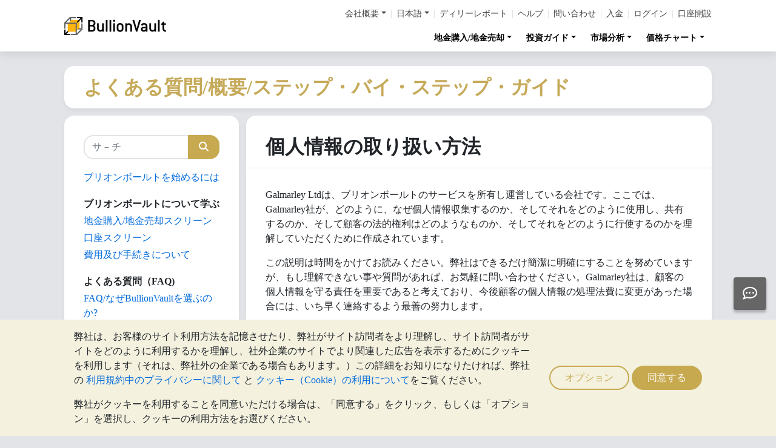

--- FILE ---
content_type: text/html;charset=UTF-8
request_url: https://gold.bullionvault.jp/help/privacy_notice.html
body_size: 18184
content:













<!DOCTYPE html>
<html class="webpage webpage--help">
	<head><script type="text/javascript" sitemesh-keep>
	window.uetq = window.uetq || [];
	window.dataLayer = window.dataLayer || [];

	const consentNoCookiesPermissions = {
		'ad_storage': 'denied',
		'ad_user_data': 'denied',
		'ad_personalization': 'denied',
		'analytics_storage': 'denied'
	};

	const consentBVCookiesPermissions = {
		'ad_storage': 'denied',
		'ad_user_data': 'denied',
		'ad_personalization': 'denied',
		'analytics_storage': 'granted'
	};

	const consentAllCookiesPermissions = {
		'ad_storage': 'granted',
		'ad_user_data': 'granted',
		'ad_personalization': 'granted',
		'analytics_storage': 'granted'
	};

	// Explicitly push the 'ad_storage' tag to UET tag manager for consent mode
	// For some reason, passing it to the Google tag manager does not set the UET consent mode
	function uetConsentMode(consentType, grantStatus) {
		window.uetq.push('consent', consentType, { 'ad_storage': grantStatus });
	}

	// gtag function name required for consent mode, `datalayer.push('consent', ...)` does not work
	function gtag() {
		uetConsentMode(arguments[1], arguments[2]['ad_storage'])
		window.dataLayer.push(arguments);
	}

	// Initialise Google consent mode using client's saved cookie choice
	const defaultConsentPermissions = gtmGetCookie('allowThirdPartyCookies') === '1' ?
		consentAllCookiesPermissions :
		gtmGetCookie('allowPersistentCookies') === '1' ?
			consentBVCookiesPermissions :
			consentNoCookiesPermissions;

	gtag('consent', 'default', defaultConsentPermissions);

	dataLayer.push({
		'language': 'ja',
		'loggedIn': 'false'
	});

	

	function consentAllCookies() {
		gtag('consent', 'update', consentAllCookiesPermissions);
		gtmPushEvent('thirdPartyCookies', 'accept', true, 'accept_third_party_cookies');
	}

	function consentBVCookies() {
		gtag('consent', 'update', consentBVCookiesPermissions);
	}

	function consentNoCookies() {
		gtag('consent', 'update', consentNoCookiesPermissions);
	}

	function gtmGetCookie(name) {
		var match = document.cookie.match(new RegExp('(^| )' + name + '=([^;]+)'));
		if (match) return match[2];
	}

	function gtmPushEvent(category, action, label, name) {
		var eventDetails = {
			event: 'event',
			eventCategory: category,
			eventAction: action,
			eventLabel: label,
			eventName: name,
		};
		dataLayer.push(eventDetails);
	}

	if (gtmGetCookie('allowThirdPartyCookies') === '1') {
		dataLayer.push({'allowThirdPartyCookies': 'true'});
	}

	if (gtmGetCookie('allowPersistentCookies') === '1') {
		dataLayer.push({'allowFirstPartyCookies': 'true'});
	}

	
</script> 
<script sitemesh-keep>(function(w,d,s,l,i){w[l]=w[l]||[];w[l].push({'gtm.start':
	new Date().getTime(),event:'gtm.js'});var f=d.getElementsByTagName(s)[0],
	j=d.createElement(s),dl=l!='dataLayer'?'&l='+l:'';j.async=true;j.src=
	'https://www.googletagmanager.com/gtm.js?id='+i+dl;f.parentNode.insertBefore(j,f);
	})(window,document,'script','dataLayer','GTM-23RP');</script> 
<meta charset="utf-8"> 
<meta name="format-detection" content="telephone=no"> 
<meta name="viewport" content="width=device-width, initial-scale=1, minimum-scale=1"> 
<meta name="HandheldFriendly" content="true"> 
<meta name="MobileOptimized" content="width"> 
<meta http-equiv="X-UA-Compatible" content="IE=edge,chrome=1"> 
<meta name="apple-itunes-app" content="app-id=524049748"> 
<meta name="google-play-app" content="app-id=com.bullionvault.mobile"> 
<meta http-equiv="Content-Type" content="text/html; charset=UTF-8"> 
<title>個人情報の取り扱い方法| ブリオンボールト</title> 
<meta property="og:title" content="個人情報の取り扱い方法| ブリオンボールト"> 
<meta property="og:image" content="https://gold.bullionvault.jp/images/homepage/gold-bars-in-vault.png"> 
<meta property="og:description" content=""> 
<meta property="og:type" content="website"> 
<meta property="og:url" content="https://gold.bullionvault.jp"> 
<link rel="stylesheet preload" type="text/css" href="/css/bootstrap.4.5.3.min.css" as="style" onload="this.onload=null;this.rel='stylesheet'"> 
<link rel="preload" as="font" type="font/woff2" href="/fontawesome/webfonts/fa-solid-900.woff2" crossorigin> 
<link rel="preload" as="font" type="font/woff2" href="/fontawesome/webfonts/fa-regular-400.woff2" crossorigin> 
<link rel="preload" as="font" type="font/woff2" href="/fontawesome/webfonts/fa-brands-400.woff2" crossorigin> 
<link rel="stylesheet preload" href="/fontawesome/css/all.min.css" as="style" onload="this.onload=null;this.rel='stylesheet'"> 
<link rel="stylesheet" type="text/css" media="all" href="/assets/css/bvstyles_core_RKHZR2QU.css"> 
<meta name="SKYPE_TOOLBAR" content="SKYPE_TOOLBAR_PARSER_COMPATIBLE"> 
<link rel="stylesheet" type="text/css" media="all" href="/assets/css/webpages/webpage--help_P2TET2PD.css"> 
<link rel="canonical" href="https://gold.bullionvault.jp/help/privacy_notice.html"> 
<link rel="alternate" hreflang="en" href="https://www.bullionvault.com/help/privacy_notice.html"> 
<link rel="alternate" hreflang="en-gb" href="https://www.bullionvault.co.uk/help/privacy_notice.html"> 
<link rel="alternate" hreflang="es" href="https://oro.bullionvault.es/help/privacy_notice.html"> 
<link rel="alternate" hreflang="ja" href="https://gold.bullionvault.jp/help/privacy_notice.html"> 
<link rel="alternate" hreflang="fr" href="https://or.bullionvault.fr/help/privacy_notice.html"> 
<link rel="alternate" hreflang="pl" href="https://zloto.bullionvault.pl/help/privacy_notice.html"> 
<link rel="alternate" hreflang="de" href="https://gold.bullionvault.de/help/privacy_notice.html"> 
<link rel="alternate" hreflang="it" href="https://oro.bullionvault.it/help/privacy_notice.html"> 
<link rel="alternate" hreflang="zh-Hans" href="https://zh-hans.bullionvault.com/help/privacy_notice.html"> 
<link rel="alternate" hreflang="zh-Hant" href="https://zh-hant.bullionvault.com/help/privacy_notice.html"></head>
	
		




















	



<!-- Check the browser type in order to set 'defer' -->



<div class="webpage__notices" role="complementary" aria-label="notices">
	<div class="webpage__notices__bvchat">
		<button type="button" aria-label="Need help?" class="btn btn-primary btn-block btn-bvchat btn-bvchat__offline" id="bvchat_preload">
			<i class="fa-regular fa-comment-dots fa-xl" id="bvchat_preload_icon"></i>
			<span class="spinner-border spinner-border-sm" id="bvchat_preload_spinner" style="display: none"></span>
		</button>
	</div>
	<div class="webpage__notices__toasts">
		<div class="trustpilot-toast" style="display:none">
			<div class="trustpilot-toast__detail">
				<div class="trustpilot-toast__icon">
					<img src="/images/trustpilot-logo.png" loading="lazy" width="50.0" height="47.6" alt=""/>
				</div>
				<div class="trustpilot-toast__title">
					お客様のレビューを新たに弊社サービスを検討しているお客様のためにもお聞かせください。
				</div>
				<div class="trustpilot-toast__message">
					Trustpilotレビューサイトへお客様のレビューを書いていただければ幸いです.
				</div>
			</div>
			<div class="trustpilot-toast__actions">
				<button type="button" class="trustpilot-toast__action trustpilot-toast__action--dismiss">
					後で行う
				</button>
				<a class="trustpilot-toast__action trustpilot-toast__action--review trustpilot-toast__action--primary" href="https://jp.trustpilot.com/evaluate/bullionvault.jp">
					レビューを書く
				</a>
			</div>
		</div>
	</div>
	<div class="webpage__notices__webphone"></div>
	<div class="webpage__notices__banners">
		<div class="navigation__cookies" style="display:none">
			<div class="cookies__body">
				<div class="cookies__text">
					<p>弊社は、お客様のサイト利用方法を記憶させたり、弊社がサイト訪問者をより理解し、サイト訪問者がサイトをどのように利用するかを理解し、社外企業のサイトでより関連した広告を表示するためにクッキーを利用します（それは、弊社外の企業である場合もあります。）この詳細をお知りになりたければ、弊社の <a href="/help/terms_and_conditions.html#Privacy%20policy">利用規約中のプライバシーに関して</a> と <a href="/help/cookie_policy.html">クッキー（Cookie）の利用について</a>をご覧ください。</p>
					<p>弊社がクッキーを利用することを同意いただける場合は、「同意する」をクリック、もしくは「オプション」を選択し、クッキーの利用方法をお選びください。</p>
				</div>
				<div class="cookies__buttons">
					<button class="btn btn-default" data-toggle="modal" data-target="#modal-cookieprefs">オプション</button>
					<button class="btn btn-primary" onclick="webpageCookies.acceptAllCookies()">同意する</button>
				</div>
			</div>
			<script src="/javascript/generated_android_smartapp_banner.js" defer="true"></script>
		</div>
	</div>
</div>

	<header class="webpage__navigation hidden-print">
		<div class="navigation__banners">
			
			
			
		</div>
		<nav class="navigation__content">
			<a href="/" class="navigation__brand"><img src="/images/bv-logo-nav.png" alt="Gold.BullionVault.jp" width="168" height="30" /></a>
			<div class="navigation__menu navbar-collapse collapse" id="navbarToggler" role="presentation">
				<div class="navigation__menus navigation__menus--logged-out">
					<div class="logged-out">
						<ul class="navigation__menu__secondary">
							<li>
								<div class="btn-group secondary__menu">
									<button type="button" id="loggedOutAboutToggle" aria-controls="loggedOutAboutMenu" class="btn dropdown-toggle" data-toggle="dropdown" data-hover="dropdown">会社概要</button>
									<ul class="dropdown-menu" id="loggedOutAboutMenu" aria-labelledby="loggedOutAboutToggle">
										<li><a href="/help/FAQs/FAQs_aboutUs.html" class="dropdown-item">ブリオンボールトについて</a></li>
										<li><a href="/about-us/in-the-press" class="dropdown-item">最新ニュース</a></li>
										<li><a href="/reviews.do" class="dropdown-item">お客様の声</a></li>
									</ul>
								</div>
							</li>
							<li>
								<div class="btn-group secondary__menu">
									<button type="button" id="loggedOutLanguageToggle" aria-controls="loggedOutLanguageMenu" class="btn dropdown-toggle" data-toggle="dropdown" data-hover="dropdown">日本語</button>
									<ul class="dropdown-menu" id="loggedOutLanguageMenu">
										
											<li>
												<a lang="en" href="https://www.bullionvault.com" class="dropdown-item">
													English
												</a>
											</li>
										
											<li>
												<a lang="en-GB" href="https://www.bullionvault.co.uk" class="dropdown-item">
													English (UK)
												</a>
											</li>
										
											<li>
												<a lang="de" href="https://gold.bullionvault.de" class="dropdown-item">
													Deutsch
												</a>
											</li>
										
											<li>
												<a lang="es" href="https://oro.bullionvault.es" class="dropdown-item">
													Español
												</a>
											</li>
										
											<li>
												<a lang="fr-FR" href="https://or.bullionvault.fr" class="dropdown-item">
													Français
												</a>
											</li>
										
											<li>
												<a lang="it" href="https://oro.bullionvault.it" class="dropdown-item">
													Italiano
												</a>
											</li>
										
											<li>
												<a lang="pl" href="https://zloto.bullionvault.pl" class="dropdown-item">
													Polski
												</a>
											</li>
										
											<li>
												<a lang="ja" href="https://gold.bullionvault.jp" class="dropdown-item">
													日本語
												</a>
											</li>
										
											<li>
												<a lang="zh-Hans" href="https://zh-hans.bullionvault.com" class="dropdown-item">
													简体中文
												</a>
											</li>
										
											<li>
												<a lang="zh-Hant" href="https://zh-hant.bullionvault.com" class="dropdown-item">
													繁體中文
												</a>
											</li>
										
									</ul>
								</div>
							</li>
							<li><a href="/audit.do">ディリーレポート</a></li>
							<li><a href="/help/getting_started_steps.html">ヘルプ</a></li>
							<li><a href="/help/contact_BV.html">問い合わせ</a></li>
							<li><a href="/deposit-funds.do">入金</a></li>
							<li class="secondary__login"><a href="https://gold.bullionvault.jp/secure/login.do">ログイン</a></li>
							<li class="secondary__registration"><a href="https://gold.bullionvault.jp/secure/registration.do" data-tracking-id="header">口座開設</a></li>
						</ul>
						<ul class="navigation__menu__primary">
							
								
								
									<li aria-labelledby="loggedOutMarketsToggle">
										<div class="btn-group">
											<button type="button" id="loggedOutMarketsToggle" aria-controls="loggedOutMarketsMenu" class="btn btn-navigation-menu dropdown-toggle " data-toggle="dropdown" data-hover="dropdown">地金購入/地金売却</button>
											<ul class="dropdown-menu" id="loggedOutMarketsMenu" aria-labelledby="loggedOutMarketsToggle">
												<li><a href="/order-board.do" class="dropdown-item ">トレーディングボード</a></li>
												<li><a href="/daily-price.do" class="dropdown-item ">LBMA金・銀・プラチナ・パラジウム価格の注文</a></li>
											</ul>
										</div>
									</li>
								
							
							<li aria-labelledby="loggedOutInvestmentToggle">
								<div class="btn-group">
									<button type="button" id="loggedOutInvestmentToggle" aria-controls="loggedOutInvestmentMenu" class="btn btn-navigation-menu dropdown-toggle " data-toggle="dropdown" data-hover="dropdown">投資ガイド</button>
									<ul class="dropdown-menu" id="loggedOutInvestmentMenu" aria-labelledby="loggedOutInvestmentToggle">
										<li><a href="/gold-guide/%E7%9B%AE%E6%AC%A1" class="dropdown-item ">金の基礎知識</a></li>
										
											
											
												<li><a href="/gold-guide/金（ゴールド）" class="dropdown-item dropdown-item--nested">金（ゴールド）</a></li>
											
										
											
											
												<li><a href="/gold-guide/buy-gold-bullion" class="dropdown-item dropdown-item--nested">オンラインで金地金を購入</a></li>
											
										
											
											
										
											
											
												<li><a href="/gold-guide/資産分散のメリット：金融資産の保険として金を購入" class="dropdown-item dropdown-item--nested">金融資産の保険として金を購入</a></li>
											
										
											
											
												<li><a href="/gold-guide/米国と英国の主要資産の年間収益率比較" class="dropdown-item dropdown-item--nested">主要資産の年間収益率を比較</a></li>
											
										
										<li><a href="/silver-guide/%E7%9B%AE%E6%AC%A1" class="dropdown-item ">銀の基礎知識</a></li>
										<li><a href="/silver-guide/buy-silver-bullion" class="dropdown-item dropdown-item--nested">オンラインで銀地金を購入</a></li>
										
										<li><a href="/platinum-guide/%E7%9B%AE%E6%AC%A1" class="dropdown-item ">プラチナの基礎知識</a></li>
										
											
											
												<li>
													<a href="/platinum-guide/プラチナ地金購入" class="dropdown-item dropdown-item--nested">
														プラチナ地金購入
													</a>
												</li>
											
										
											
											
												<li>
													<a href="/platinum-guide/プラチナ投資" class="dropdown-item dropdown-item--nested">
														プラチナ投資について
													</a>
												</li>
											
										
									</ul>
								</div>
							</li>
							
								<li aria-labelledby="loggedOutAnalysisToggle">
									<div class="btn-group">
										<button type="button" id="loggedOutAnalysisToggle" aria-controls="loggedOutAnalysisMenu" class="btn btn-navigation-menu dropdown-toggle " data-toggle="dropdown" data-hover="dropdown">市場分析</button>
										<ul class="dropdown-menu" id="loggedOutAnalysisMenu" aria-labelledby="loggedOutAnalysisToggle">
											<li><a href="/ゴールドニュース" class="dropdown-item ">金関連ニュース記事</a></li>
											
												
												
													<li><a href="/ゴールドニュース/gold_price_news" class="dropdown-item dropdown-item--nested">金価格ニュース</a></li>
												
											
												
												
													<li><a href="/ゴールドニュース" class="dropdown-item dropdown-item--nested">市場分析</a></li>
												
											
												
												
													<li><a href="/ゴールドニュース/gold_supply_demand_news" class="dropdown-item dropdown-item--nested">金市場の需要/供給ニュース</a></li>
												
											
												
												
													<li><a href="/ゴールドニュース/analysis" class="dropdown-item dropdown-item--nested">金・銀投資家インデックス</a></li>
												
											
												
												
													<li><a href="/ゴールドニュース/infographics" class="dropdown-item dropdown-item--nested">金のインフォグラフィックス</a></li>
												
											
										</ul>
									</div>
								</li>
							
							<li aria-labelledby="loggedOutChartToggle">
								<div class="btn-group">
									<button type="button" id="loggedOutChartToggle" aria-controls="loggedOutChartMenu" class="btn btn-navigation-menu dropdown-toggle " data-toggle="dropdown" data-hover="dropdown">価格チャート</button>
									<ul class="dropdown-menu dropdown-menu-right" id="loggedOutChartMenu" aria-labelledby="loggedOutChartToggle">
										<li><a href="/金-価格-チャート.do" class="dropdown-item " onclick="showChart('/金-価格-チャート.do'); return false">金地金価格</a></li>
										<li><a href="/銀-価格-チャート.do" class="dropdown-item " onclick="showChart('/銀-価格-チャート.do'); return false">銀地金価格</a></li>
										<li><a href="/プラチナ-価格-チャート.do" class="dropdown-item " onclick="showChart('/プラチナ-価格-チャート.do'); return false">プラチナ価格</a></li>
										<li><a href="/パラジウム-価格-チャート.do" class="dropdown-item " onclick="showChart('/パラジウム-価格-チャート.do'); return false">パラジウム価格</a></li>
										<li><a href="/price-alerts.do" class="dropdown-item " >価格アラート</a></li>
									</ul>
								</div>
							</li>
						</ul>
					</div>
					<div class="logged-in">
						<ul class="navigation__menu__secondary">
							<li aria-labelledby="loggedInLanguageToggle">
								<div class="btn-group secondary__menu">
									<button type="button" id="loggedInLanguageToggle" aria-controls="loggedInLanguageMenu" class="btn dropdown-toggle" data-toggle="dropdown" data-hover="dropdown">日本語</button>
									<ul class="dropdown-menu" id="loggedInLanguageMenu" aria-labelledby="loggedInLanguageToggle">
										
											<li>
												<a lang="en" href="https://www.bullionvault.com" class="dropdown-item">
													English
												</a>
											</li>
										
											<li>
												<a lang="en-GB" href="https://www.bullionvault.co.uk" class="dropdown-item">
													English (UK)
												</a>
											</li>
										
											<li>
												<a lang="de" href="https://gold.bullionvault.de" class="dropdown-item">
													Deutsch
												</a>
											</li>
										
											<li>
												<a lang="es" href="https://oro.bullionvault.es" class="dropdown-item">
													Español
												</a>
											</li>
										
											<li>
												<a lang="fr-FR" href="https://or.bullionvault.fr" class="dropdown-item">
													Français
												</a>
											</li>
										
											<li>
												<a lang="it" href="https://oro.bullionvault.it" class="dropdown-item">
													Italiano
												</a>
											</li>
										
											<li>
												<a lang="pl" href="https://zloto.bullionvault.pl" class="dropdown-item">
													Polski
												</a>
											</li>
										
											<li>
												<a lang="ja" href="https://gold.bullionvault.jp" class="dropdown-item">
													日本語
												</a>
											</li>
										
											<li>
												<a lang="zh-Hans" href="https://zh-hans.bullionvault.com" class="dropdown-item">
													简体中文
												</a>
											</li>
										
											<li>
												<a lang="zh-Hant" href="https://zh-hant.bullionvault.com" class="dropdown-item">
													繁體中文
												</a>
											</li>
										
									</ul>
								</div>
							</li>
							<li><a href="/audit.do">ディリーレポート</a></li>
							<li><a href="/help/getting_started_steps.html">ヘルプ</a></li>
							<li><a href="/help/contact_BV.html">問い合わせ</a></li>
							<li><a href="/secure/deposit-funds.do">入金</a></li>
							<li class="secondary__logout">
								<form action="/secure/logout.do" method="POST" cssClass="form">
									<button type="submit" class="btn btn--logout">ログアウト</button>
								</form>
							</li>
						</ul>
						<ul class="navigation__menu__primary">
							<li aria-labelledby="loggedInAccountToggle">
								<div class="btn-group">
									<button type="button" id="loggedInAccountToggle" aria-controls="loggedInAccountMenu" class="btn btn-navigation-menu dropdown-toggle " data-toggle="dropdown" data-hover="dropdown">口座</button>
									<ul class="dropdown-menu" id="loggedInAccountMenu" aria-labelledby="loggedInAccountToggle">
										<li><a href="/secure/balance.do" class="dropdown-item ">口座残高</a></li>
										<li><a href="/secure/deposit-funds.do" class="dropdown-item ">入金</a></li>
										<li><a href="/secure/withdraw-funds.do" class="dropdown-item ">引き出し</a></li>
										
										<li><a href="/secure/withdraw-bars.do" class="dropdown-item ">100gの金地金を引き出す</a></li>
										
										<li><a href="/secure/reserve-bars.do" class="dropdown-item ">特定地金個人登録</a></li>
										<li><a href="/secure/validation.do" class="dropdown-item ">本人確認手続き</a></li>
										<li><a href="/secure/documents.do" class="dropdown-item ">書類</a></li>
										<li><a href="/secure/settings.do" class="dropdown-item ">設定</a></li>
									</ul>
								</div>
							</li>
							<li aria-labelledby="loggedInHistoryToggle">
								<div class="btn-group">
									<button type="button" id="loggedInHistoryToggle" aria-controls="loggedInHistoryMenu" class="btn btn-navigation-menu dropdown-toggle " data-toggle="dropdown" data-hover="dropdown">取引履歴</button>
									<ul class="dropdown-menu" id="loggedInHistoryMenu" aria-labelledby="loggedInHistoryToggle">
										<li><a href="/secure/orders.do" class="dropdown-item ">注文</a></li>
										<li><a href="/secure/statement.do" class="dropdown-item ">口座明細</a></li>
										<li><a href="/secure/deposits-and-withdrawals.do" class="dropdown-item ">入金と引き出し</a></li>
										
											<li><a href="/secure/profit-and-loss.do" class="dropdown-item ">損益計算ツール</a></li>
										
										
											<li><a href="/secure/gold-bar-withdrawals.do" class="dropdown-item ">100gの金地金の引き出し</a></li>
										
										<li><a href="/secure/referrals.do" class="dropdown-item ">アフィリエイト･プログラム</a></li>
										
										<li><a id="annualSalesReportHistory" href="/secure/annual-sales-report.do" class="dropdown-item " style="display: none">Annual sales report</a></li>
									</ul>
								</div>
							</li>
							<li aria-labelledby="loggedInMarketsToggle">
								<div class="btn-group">
									<button type="button" id="loggedInMarketsToggle" aria-controls="loggedInMarketsMenu" class="btn btn-navigation-menu dropdown-toggle " data-toggle="dropdown" data-hover="dropdown">地金購入/地金売却</button>
									<ul class="dropdown-menu" id="loggedInMarketsMenu" aria-labelledby="loggedInMarketsToggle">
										
											
											
												<li><a href="/secure/order-board.do" class="dropdown-item ">トレーディングボード</a></li>
												<li><a href="/secure/daily-price.do" class="dropdown-item ">LBMA金・銀・プラチナ・パラジウム価格の注文</a></li>
											
										
									</ul>
								</div>
							</li>
							<li aria-labelledby="loggedInInvestmentToggle">
								<div class="btn-group">
									<button type="button" id="loggedInInvestmentToggle" aria-controls="loggedInInvestmentMenu" class="btn btn-navigation-menu dropdown-toggle " data-toggle="dropdown" data-hover="dropdown">投資ガイド</button>
									<ul class="dropdown-menu" id="loggedInInvestmentMenu" aria-labelledby="loggedInInvestmentToggle">
										<li><a href="/gold-guide/%E7%9B%AE%E6%AC%A1" class="dropdown-item ">金の基礎知識</a></li>
										
											
											
												<li><a href="/gold-guide/金（ゴールド）" class="dropdown-item dropdown-item--nested">金（ゴールド）</a></li>
											
										
											
											
												<li><a href="/gold-guide/buy-gold-bullion" class="dropdown-item dropdown-item--nested">オンラインで金地金を購入</a></li>
											
										
											
											
										
											
											
												<li><a href="/gold-guide/資産分散のメリット：金融資産の保険として金を購入" class="dropdown-item dropdown-item--nested">金融資産の保険として金を購入</a></li>
											
										
											
											
												<li><a href="/gold-guide/米国と英国の主要資産の年間収益率比較" class="dropdown-item dropdown-item--nested">主要資産の年間収益率を比較</a></li>
											
										
										<li><a href="/silver-guide/%E7%9B%AE%E6%AC%A1" class="dropdown-item ">銀の基礎知識</a></li>
										<li><a href="/silver-guide/buy-silver-bullion" class="dropdown-item dropdown-item--nested">オンラインで銀地金を購入</a></li>
										<li><a href="/platinum-guide/%E7%9B%AE%E6%AC%A1" class="dropdown-item ">プラチナの基礎知識</a></li>
										<li><a href="/platinum-guide/プラチナ地金購入" class="dropdown-item dropdown-item--nested">プラチナ地金購入</a></li>
									</ul>
								</div>
							</li>
							
								<li aria-labelledby="loggedInAnalysisToggle">
									<div class="btn-group">
										<button type="button" id="loggedInAnalysisToggle" aria-controls="loggedInAnalysisMenu" class="btn btn-navigation-menu dropdown-toggle " data-toggle="dropdown" data-hover="dropdown">市場分析</button>
										<ul class="dropdown-menu" id="loggedInAnalysisMenu" aria-labelledby="loggedInAnalysisToggle">
											<li><a href="/ゴールドニュース" class="dropdown-item ">金関連ニュース記事</a></li>
											
												
												
													<li><a href="/ゴールドニュース/gold_price_news" class="dropdown-item dropdown-item--nested">金価格ニュース</a></li>
												
											
												
												
													<li><a href="/ゴールドニュース" class="dropdown-item dropdown-item--nested">市場分析</a></li>
												
											
												
												
													<li><a href="/ゴールドニュース/gold_supply_demand_news" class="dropdown-item dropdown-item--nested">金市場の需要/供給ニュース</a></li>
												
											
												
												
													<li><a href="/ゴールドニュース/analysis" class="dropdown-item dropdown-item--nested">金・銀投資家インデックス</a></li>
												
											
												
												
													<li><a href="/ゴールドニュース/infographics" class="dropdown-item dropdown-item--nested">金のインフォグラフィックス</a></li>
												
											
										</ul>
									</div>
								</li>
							
							<li aria-labelledby="loggedInChartToggle">
								<div class="btn-group">
									<button type="button" id="loggedInChartToggle" aria-controls="loggedInChartMenu" class="btn btn-navigation-menu dropdown-toggle " data-toggle="dropdown" data-hover="dropdown">価格チャート</button>
									<ul class="dropdown-menu dropdown-menu-right" id="loggedInChartMenu" aria-labelledby="loggedInChartToggle">
										<li><a href="/金-価格-チャート.do" class="dropdown-item " onclick="showChart('/金-価格-チャート.do'); return false">金地金価格</a></li>
										<li><a href="/銀-価格-チャート.do" class="dropdown-item " onclick="showChart('/銀-価格-チャート.do'); return false">銀地金価格</a></li>
										<li><a href="/プラチナ-価格-チャート.do" class="dropdown-item " onclick="showChart('/プラチナ-価格-チャート.do'); return false">プラチナ価格</a></li>
										<li><a href="/パラジウム-価格-チャート.do" class="dropdown-item " onclick="showChart('/パラジウム-価格-チャート.do'); return false">パラジウム価格</a></li>
										<li><a href="/secure/price-alerts.do" class="dropdown-item " >価格アラート</a></li>
									</ul>
								</div>
							</li>
						</ul>
					</div>
				</div>
			</div>
			<div class="navigation__buttons">
				
				
				<a href="/金-価格-チャート.do" class="navigation__button" title="価格チャート" aria-label="価格チャート">
					<span class="navigation__button__icon" role="presentation">
						<i class="fa-light fa-chart-line-up" role="presentation"></i>
					</span>

					
				</a>
				
				
				<a href="/secure/balance.do" class="navigation__button" title="口座" aria-label="口座">
					<span class="navigation__button__icon" role="none">
						<i class="fa-light fa-user" role="presentation"></i>
					</span>
					
				</a>
				
				
				<button class="navigation__button" type="button" data-toggle="collapse" data-target="#navbarToggler" title="メニュー" aria-label="メニュー" aria-controls="navbarToggler">
					<span class="navigation__button__icon" role="presentation">
						<i class="fa-light fa-bars" role="presentation"></i>
					</span>
					
				</button>
			</div>
		</nav>
	</header>


		

















	<div class="webpage__header ">
		<div class="webpage__header__body">
			
				
				
					<div class="webpage__header__title">よくある質問/概要/ステップ・バイ・ステップ・ガイド</div>
				
			
			<div class="webpage__header__actions">
				
				
				
			</div>
			
			
			
		</div>
	</div>


		











<main class="webpage__content  webpage__content--sidebar-l">
	
			
				<div class="card card--help-sidebar">
					<div class="card-body">
						<div class="help__search">
							<form class="form" action="/help/search.do" method="get">
								
								<div class="input-group">
									<input type="text" name="query" class="query form-control" placeholder="サ－チ"/>
									<span class="input-group-append">
										<button type="submit" class="btn btn-primary">
											<i class="fas fa-search"></i>
										</button>
									</span>
								</div>
								<input type="hidden" name="locale" value="ja">
							</form>
							<button class="navbar-toggler" type="button" data-toggle="collapse" data-target="#help__menu" aria-controls="help__menu" aria-expanded="false" aria-label="Toggle navigation">
								<i class="fas fa-fw fa-bars"></i>
							</button>
						</div>
						<div class="navbar-collapse collapse" id="help__menu">
							
							<ul class="list-unstyled">
								<li><a href="/help/getting_started_steps.html">ブリオンボールトを始めるには</a></li>
							</ul>
							<ul class="list-unstyled">
								<li>
									<strong>ブリオンボールトについて学ぶ</strong>
								</li>
								<li><a href="/help/FAQs/FAQs_interface_1.html">地金購入/地金売却スクリーン</a></li>
								
									<li><a href="/help/FAQs/FAQs_interface_2.html">口座スクリーン</a></li>
								
								<li><a href="/help/QuickStart.html">費用及び手続きについて</a></li>
							</ul>
							<ul class="list-unstyled">
								<li>
									<strong>よくある質問（FAQ)</strong>
								</li>
								<li><a href="/help/FAQs/FAQs_whyBV.html">FAQ/なぜBullionVaultを選ぶのか?</a></li>
								<li><a href="/help/FAQs/FAQs_safety.html">FAQ/セキュリティーについて</a></li>
								<li><a href="/help/FAQs/FAQs_vaulting.html">FAQ/保管について</a></li>
								<li><a href="/help/FAQs/FAQs_operational.html">FAQ/操作方法について</a></li>
								<li><a href="/help/FAQs/FAQs_aboutUs.html">FAQ/会社概要</a></li>
								<li><a href="/help/FAQs/FAQs_governance.html">FAQ/コーポレート・ガバナンスについて</a></li>
								<li><a href="/help/FAQs/FAQs_bots.html">FAQ/ボットについて</a></li>
								
							</ul>
							<ul class="list-unstyled">
								<li>
									<strong>はじめての方へ</strong>
								</li>
								<li><a href="/help/open_an_account_d.html">口座開設について</a></li>
								<li><a href="/help/fund_account_q.html">口座への入金について</a></li>
								<li><a href="/help/tariff.html">費用について</a></li>
								<li><a href="/help/buy_gold_d.html">地金の購入について</a></li>
								<li><a href="/help/daily_price_order.html">LBMA金・銀・プラチナ・パラジウム価格の注文について</a></li>
								<li><a href="/help/regular-gold-investment-plan.html">純金積立機能（自動購入機能）について</a></li>
								<li><a href="/help/buying_silver.html">銀・プラチナ地金の購入について</a></li>
								
									<li><a href="/help/claim_my_freebie_q.html">キャンペーンの無料の地金を得るために</a></li>
								
								<li><a href="/help/trade_free_bullion_q.html">無料の地金の取引について</a></li>
								<li><a href="/help/verify_identity.html">本人確認手続きについて</a></li>
								<li><a href="/help/submit_doc_q.html">書類提出について</a></li>
								<li><a href="/help/reserved_bars.html">特定地金個人登録について</a></li>
								<li><a href="/help/referral_programme.html">アフィリエイト・プログラムについて</a></li>
								<li><a href="/help/sell_gold_d.html">地金の売却について</a></li>
								<li><a href="/help/withdraw_d.html">資金の引き出しについて</a></li>
								<li><a href="/help/withdraw_gold_bars_q.html">地金の引き出しについて</a></li>
								<li><a href="/help/use_order_panel_q.html">注文詳細スクリーンについて</a></li>
								<li><a href="/help/monitor_orders_d.html">注文をモニターする方法について</a></li>
								<li><a href="/help/kill_order_q.html">注文を取消す方法について</a></li>
								
									<li><a href="/help/access_settings_q.html">口座設定の変更について</a></li>
									<li><a href="/help/spot-price-alerts-charts.html">リアルタイムチャートについて</a></li>
									<li><a href="/help/modify_limit_d.html">指値の変更に関して</a></li>
								
								<li><a href="/help/set_order_terms_q.html">注文期間の設定方法について</a></li>
								<li><a href="/help/see_history_q.html">取引履歴の見方について</a></li>
								<li><a href="/help/see_audit_q.html">ディリーレポートの見方について</a></li>
								
									<li><a href="/help/see_bar_listing_q.html">保管場所毎の地金リストの見方について</a></li>
									<li><a href="/help/see_bar_listing_q.html">顧客資金が保管されている銀行口座明細の見方について</a></li>
									<li><a href="/help/switch_vault_q.html">異なる保管場所への地金移動方法について</a></li>
								
								<li><a href="/help/understand_statement_q.html">月次口座明細の見方について</a></li>
								<li><a href="/help/in_case_of_death.html">不慮の事態について</a></li>
								<li><a href="/help/close_account.html">口座解約手続きについて</a></li>
								<li><a href="/help/contact_BV.html">BullionVaultへの問い合わせについて</a></li>
								<li><a href="/help/complain.html">お客様からのご意見･ご要望について</a></li>
								
							</ul>
							<ul class="list-unstyled">
								<li>
									<strong>ブリオンボールトの規約について</strong>
								</li>
								<li><a href="/help/anti_slavery_statement.html">奴隷制に反対する声明</a></li>
								<li><a href="/help/privacy_notice.html">個人情報の取り扱い方法</a></li>
								<li><a href="/help/tax_strategy.html">税務戦略</a></li>
								<li><a href="/help/cookie_policy.html">クッ キー（Cookie）の利用について</a></li>
								<li><a href="/help/terms_and_conditions.html">利用規約</a></li>
							</ul>
						</div>
					</div>
				</div>
			
			<div class="card card--help-contents">
				<div class="card-body">
					<!DOCTYPE html>
<html lang="ja">


	<h1>個人情報の取り扱い方法</h1>
	<p>Galmarley Ltdは、ブリオンボールトのサービスを所有し運営している会社です。ここでは、Galmarley社が、どのように、なぜ個人情報収集するのか、そしてそれをどのように使用し、共有するのか、そして顧客の法的権利はどのようなものか、そしてそれをどのように行使するのかを理解していただくために作成されています。</p>
	<p>この説明は時間をかけてお読みください。弊社はできるだけ簡潔に明確にすることを努めていますが、もし理解できない事や質問があれば、お気軽に問い合わせください。Galmarley社は、顧客の個人情報を守る責任を重要であると考えており、今後顧客の個人情報の処理法費に変更があった場合には、いち早く連絡するよう最善の努力します。</p>
	<h2>デーア管理責任者について</h2>
	<p>これは、Galmarley Ltd T/A Bullionvaultとなります。</p>
	<p>登記住所: 7th Floor, 3 Shortlands, London, England, W6 8DA</p>
	<p>登記会社番号: 04943684</p>
	<p>ここではGalmarleyは、「当社」とも呼ばさせていただきます。</p>
	<h2>どのような個人情報データをGalmarley社は処理するのかについて</h2>
	<p>Galmarley社は、直接顧客から入手、もしくは他の方法で入手して、様々な目的で処理しています。その個人情報データの種類は下記のようになります。 </p>
	<div class="table-wrapper">
		<table class="table table-bordered table--help-steps">
			<tbody>
				<tr>
					<td>顧客</td>
					<td>名前、メールアドレス、住所、電話番号、銀行口座詳細や銀行口座明細書、パスポートや運転免許証、住所を証明する書類、収入を証明する書類等。</td>
				</tr>
				<tr>
					<td>顧客になる可能性のある人々</td>
					<td>名前、メールアドレス、電話番号</td>
				</tr>
				<tr>
					<td>専門職の人々の連絡先</td>
					<td>名前、メールアドレス、電話番号</td>
				</tr>
				<tr>
					<td>取引会社の人々</td>
					<td>名前、メールアドレス、電話番号、銀行口座詳細</td>
				</tr>
				<tr>
					<td>株主</td>
					<td>名前、メールアドレス、住所、電話番号、銀行口座詳細</td>
				</tr>
			</tbody>
		</table>
	</div>

	<h2>なぜGalmarley社は個人情報を収集するのかについて</h2>
	<h3>法律上の義務</h3>
	<p>Galmarley社は、顧客と当社の間に存在する契約上の義務を履行するために、お客の個人情報データを収集し、使用します。これらの個人情報データを無くして、顧客が望む商品やサービスを提供することができません。このような場合、当社が個人情報データを処理する合法的な根拠は、次のように契約の履行に必要であるということです。</p>
	<p>当社は、法律により、当社の法的義務に関連する目的で個人情報データを処理することが義務付けられています。</p>
	<ul>
		<li>当社の財務上のコミットメントを提供するため、または監査役との共有を含む関連する財務当局に提供するため。</li>
		<li>当社の規制上の要件や社則に準拠するため。</li>
		<li>必要なビジネス運営及びデュー・デリジェンスを行うため。</li>
		<li>犯罪行為の報告、または不正行為の検出と防止のために関連当局に協力するため。</li>
		<li>状況によっては、情報を共有することが法的に義務付けられているため。</li>
		<li>保険請求、あらゆる種類のハラスメントや差別に関連したもの、または組織が自己防衛をしなければならない可能性のある請求を調査するため。</li>
	</ul>
	<h3>同意</h3>
	<p>Galmarley社は、顧客の同意を得た場合、以下の目的で顧客の個人情報データを処理することがあります。</p>
	<p>傾向や行動パターンを特定するため、またはプロファイリングのために、オンライン上の手段やその他の方法で、人々の活動をモニターすること。</p>
	<p>顧客が日本語サイトで口座を開設された場合、日本の媒介代理店とデータを共有することに同意をお願いしています。</p>
	<p>顧客は、当社がこれらの目的のために顧客の個人情報データを処理することへの同意をいつでも撤回することができます。同意の撤回の依頼を受け取った後、その依頼内容を確認するためにご連絡させていただく場合がありますので、ご了承ください。</p>
	<p>当社が個人情報データを処理するために顧客の同意を撤回しても、それ以前に行われた処理の合法性には影響しません。</p>
	<h3>正当な事業利益</h3>
	<p>Galmarley社は、以下の目的のために個人情報データを処理することがあります。これらは当社の正当な事業利益目的とみなされます。</p>
	<ul>
		<li>要請された場所に商品やサービスを提供するため。</li>
		<li>通知を希望した個人に対して、対象の通知を送信するため。</li>
		<li>提供するサービスの質を向上させ、提供するサービスのフィードバックやレビューを求めたり、アンケートフォームを送信したりすることで、顧客のニーズをよりよく把握するため。</li>
		<li>顧客に影響を与える可能性のある提供される商品、またはサービスの変更の通知を送信するため。</li>
		<li>顧客基盤の規模を把握するために、統計分析と市場調査のため。</li>
		<li>組織が既存の製品をサポートし、維持できるようにするため。</li>
		<li>組織のウェブサイトを改善し、コンテンツがより効率的に配信されるようにするために。</li>
	</ul>
	<h2>Galmarley社は、どのようにして個人情報データを得るのかについて</h2>
	<p>個人情報データは、様々な方法で顧客から直接収集されます。これには、顧客が当社ウェブサイトのフォームに直接情報を入力した場合や、顧客がGalmarley社の社員に直接データを提供した場合などが含まれます。</p>
	<p>また、ウェブ検索や公式の登録簿 (英国のCompanies Houseなど) など、公的にアクセス可能な情報源から個人情報データを収集することもあります。</p>
	<h2>Galmarley社が顧客の個人情報データを共有するのは誰かについて</h2>
	<p>当社が顧客の個人情報データを処理する上記の目的を達成するために、顧客の個人情報データを特定の第三者と共有する必要がある場合があります。</p>
	<p>当社は、顧客の個人情報データを共有する第三者がデータ保護法を遵守していることを確認するために、あらゆる合理的な努力を払います。</p>
	<p>当社が顧客の個人情報データを共有する第三者には、以下のようなものがあります。</p>
	<ul>
		<li>法律に準拠する上で必要な地域および/または地方自治体の当局。</li>
	</ul>
	<p>Galmarley社が顧客の個人情報データを共有する第三者の具体的な団体には、以下のようなものがあります。</p>
	<div class="table-wrapper">
		<table class="table table-bordered table--help-steps">
			<tbody>
				<tr>
					<td>メールプロバイダー</td>
					<td>マーケティングの目的</td>
				</tr>
				<tr>
					<td>保管場所運営業者</td>
					<td>地金現物配送を可能とする目的</td>
				</tr>
				<tr>
					<td>金貨や小型地金業者</td>
					<td>地金現物配送を可能とする目的</td>
				</tr>
				<tr>
					<td>配送会社</td>
					<td>地金配送を可能とする目的</td>
				</tr>
				<tr>
					<td>銀行</td>
					<td>顧客銀行口座からの入金や顧客銀行口座への送金やこれらの資金の動きを確認する目的</td>
				</tr>
				<tr>
					<td>SMSプロバイダー</td>
					<td>SMS（ショートメッセージサービス）のアラートを顧客へ配信、及び口座の動きをモニターする目的</td>
				</tr>
				<tr>
					<td>レビュー収集サイト</td>
					<td>マーケティング目的</td>
				</tr>
			</tbody>
		</table>
	</div>
	<h2>Galmarley社は顧客の個人情報をどこに保管するかについて</h2>
	<p>Galmarley社は、EU一般データ保護規則で適切な国と認められた国以外に顧客の個情報人データを転送することはありません。顧客の個人情報データを第三者機関と共有する場合、第三者機関がデータ保護法を完全に遵守していることを確認するために、あらゆる合理的な措置を講じます。</p>
	<h2>Galmarley社は顧客の個人情報データーをどのくらいの期間保管するかについて</h2>
	<p>当社は、この個人情報保護方針に沿って、収集した目的を達成するために必要な期間のみ、顧客の個人情報を保管します。</p>
	<p>当社が顧客の個人情報データを保管する期間は、次の基準によって決定されます。</p>
	<ul>
		<li>規制要件や財務上の義務を遵守するために必要とされなくなるまで。</li>
		<li>私たちが従ういかなる法律によってもそうすることを要求されなくなるまで。</li>
		<li>もともとデータが収集されたすべての目的が無用になったり、時代遅れになったりするまで。</li>
	</ul>
	<h2>顧客の権利と当社の責任</h2>
	<p>当社に個人情報を提供する際には、すぐにいくつかの権利が与えられます。当社は顧客の権利を真摯に受け止め、常に顧客の法的権利に奉仕する責任を考慮した方法で行動します。</p>
	<p><strong>アクセスへの権利</strong></p>
	<p>個人情報データが処理されているかどうかを確認し、それらの処理業務がどのようなものであるか、またどのような個人情報データが処理されているかについて、関連する詳細を提供するよう、当社に依頼することができます。</p>
	<p>当社が保有する個人情報へのアクセスをご希望の場合は、以下の詳細をご連絡ください。</p>
	<p><strong>是正を受ける権利</strong></p>
	<p>当社が保有する顧客についてのデータが不正確または不完全であることに気づいた場合、顧客は当社に誤りを修正するよう要請することができます。当社は、直ちに対応するために全力を尽くします。</p>
	<p><strong>消去権</strong></p>
	<p>他にも「忘れられる権利」として知られているこの権利は、個人情報データの削除を要求する権利を与えます。これは絶対的な権利ではないことに注意してください。顧客が当社に個人データの削除を要請された場合、当社はできる限りそのデータを削除しますが、必要に応じていくつかの情報を保持しなければならない場合があります。</p>
	<p>個人情報の消去依頼を受けた場合でも、その情報の一部を保持する必要がある場合には、必要な場合にのみ、残りのデータを利用するようにします。</p>
	<p><strong>異議申立の権利</strong></p>
	<p>当社がお客様の個人情報データを使用している、または使用している方法に異議を唱えたい場合は、自由に行うことができます。</p>
	<p><strong>苦情を言う権利</strong></p>
	<p>Galmarley社では、すべての顧客の信頼と満足を得るために、すべての業務において最高水準を維持するよう努めています。これを達成するために、顧客からの苦情は、まず直接Galmarley社にご連絡ください。ご連絡をいただき次第、適切かつ迅速に調査し、必要に応じて是正するように努めます。Galmarley社について規制監督機関に苦情を申し立てる場合は、お住まいの地域のデータ保護監督機関に連絡してください。 </p>
	<h2>Galmarley社の連絡先詳細</h2>
	<p>Galmarley Ltd T/A BullionVault</p>
	<p>3 Shortlands (7th Floor)</p>
	<p>Hammersmith</p>
	<p>London W6 8DA</p>
	<p>+44 (0)20 8600 0130</p>
	<p><a href="mailto:support@bullionvault.com">Support@BullionVault.com</a></p>
	<h2>Galmarley社のEUにおけるEU一般データ保護規則関連代理企業の詳細</h2>
	<p>Ametros Ltd</p>
	<p>Unit 3D North Point House</p>
	<p>North Point Business Park</p>
	<p>New Mallow Road</p>
	<p>Cork</p>
	<p>Ireland</p>
	<p>0330 223 2246</p>
	<p><a href="mailto:gdpr@ametrosgroup.com">gdpr@ametrosgroup.com</a></p>
	

</html>

				</div>
			</div>
		

	<script type="text/javascript">
		const locale = 'ja';
		const onlineTitle = "ライブサポート";
		const offlineTitle = "ライブサポート停止中";
		window.BVChat = {
			locale: 'ja',
			baseUrl: 'https://livechat.bullionvault.com',
        }
	</script>
	<script src="/javascript/generated_bvchat.js"></script>
</main>


		











	<script type="application/javascript">
		document.addEventListener('lazybeforeunveil', function (e) {
			var bg = e.target.getAttribute('data-bg');
			if (bg) {
				e.target.style.backgroundImage = 'url(' + bg + ')';
			}
		});
	</script>
	
	<footer class="webpage__footer">
		<div class="webpage__footer__body">
			
				<a class="webpage__footer__banner" href="/info/british-museum-luxury-power-persia-greece-exhibition">
					<div class="webpage__footer__banner__image">
						<img src="/images/homepage/hp_bm_banner.png" loading="lazy" width="560" height="370" alt="Persia to Greece The British Museum Exhibition supported by BullionVault">
					</div>
					<div class="webpage__footer__banner__text">
						<div class="webpage__footer__banner__title">
							Luxury and power <span>Persia to Greece</span>
						</div>
						<div class="webpage__footer__banner__subtitle">
							ブリオンボールトは大英博物館のこのエキジビションに協賛しています
						</div>
					</div>
				</a>
			
			<div class="webpage__footer__sections">
				<div class="webpage__footer__section" role="navigation" aria-labelledby="footerLinks">
					<div class="webpage__footer__heading" id="footerLinks">
						ページリンク
					</div>
					
					
						<ul class="webpage__footer__links">
							
								
								
									
									<li><a href="/help/FAQs/FAQs_whyBV.html" class="webpage__footer__link">よくある質問（FAQs）</a></li>
								
							
								
								
									
									<li><a href="/help/tariff.html" class="webpage__footer__link">費用について</a></li>
								
							
								
								
									
									<li><a href="/cost-calculator.do" class="webpage__footer__link">費用計算ツール</a></li>
								
							
								
								
									
									<li><a href="/gold-guide/%E3%83%88%E3%83%AD%E3%82%A4%E3%82%AA%E3%83%B3%E3%82%B9" class="webpage__footer__link">toz/kg 変換ツール</a></li>
								
							
								
								
									
									<li><a href="/info/corporate-services" class="webpage__footer__link">法人企業向けサービスについて</a></li>
								
							
								
								
									
									<li><a href="/help/referral_programme.html" class="webpage__footer__link">アフェリエイトプログラムについて</a></li>
								
							
						</ul>
					
					<ul class="webpage__footer__links">
						
						
							
							
								
								<li><a href="/help/privacy_notice.html" class="webpage__footer__link">個人情報の取り扱いについて</a></li>
							
						
							
							
								
								<li><a href="/help/tax_strategy.html" class="webpage__footer__link">税務戦略</a></li>
							
						
							
							
								
								<li><a href="/help/terms_and_conditions.html" class="webpage__footer__link">利用規約</a></li>
							
						
						<li>
							<button data-toggle="modal" data-target="#modal-cookieprefs" class="webpage__footer__link text-left">
								クッキー（Cookies）の利用について
							</button>
						</li>
					</ul>
				</div>
				<div class="webpage__footer__section" role="navigation" aria-labelledby="footerSocials">
					<div class="webpage__footer__heading" id="footerSocials" role="presentation">
						ブリオンボールトのSNSページへのリンクは次の通り。
					</div>
					<ul class="webpage__footer__socials">
						
						
							<li>
								<a href="https://x.com/BullionVaultjp" class="webpage__footer__social">
									<i class="fa-fw fab fa-x-twitter"></i> X (Twitter)
								</a>
							</li>
						
						
						
							<li>
								<a href="https://www.linkedin.com/company/bullionvault" class="webpage__footer__social">
									<i class="fa-fw fab fa-linkedin"></i> LinkedIn
								</a>
							</li>
						
						
						
							<li>
								<a href="https://www.facebook.com/BullionVaultJapanese" class="webpage__footer__social">
									<i class="fa-fw fab fa-facebook-f"></i> Facebook
								</a>
							</li>
						
						
						
							<li>
								<a href="https://www.youtube.com/user/bullionvault" class="webpage__footer__social">
									<i class="fa-fw fab fa-youtube"></i> YouTube
								</a>
							</li>
						
						
						
							<li>
								<a href="https://www.instagram.com/bullionvault_official/" class="webpage__footer__social">
									<i class="fa-fw fab fa-square-instagram"></i> Instagram
								</a>
							</li>
						
						
						
							<li>
								<a href="https://www.threads.com/@bullionvault_official" class="webpage__footer__social">
									<i class="fa-fw fab fa-threads"></i> Threads
								</a>
							</li>
						
					</ul>
				</div>
				<div class="webpage__footer__section" role="navigation" aria-labelledby="footerApps">
					<div class="webpage__footer__heading" id="footerApps" role="presentation">
						ブリオンボールトの携帯アプリ
					</div>
					<ul class="webpage__footer__apps">
						
						
							<li>
								<a href="https://apps.apple.com/jp/app/bullionvault/id524049748" target="_blank" title="App Store" class="webpage__footer__app">
									<img src="/images/homepage/appStoreBadges/hp_store_apple_ja.svg" loading="lazy" width="135" height="41" alt="App Store"/>
								</a>
							</li>
						
						
						
							<li>
								<a href="https://play.google.com/store/apps/details?id=com.bullionvault.mobile&hl=ja" target="_blank" title="Google Play" class="webpage__footer__app">
									<img src="/images/homepage/googlePlayBadges/google-play-badge-ja.png" loading="lazy" width="155" height="61" alt="Google Play" style="margin: -10px !important"/>
								</a>
							</li>
						
					</ul>
				</div>
				<div class="webpage__footer__section webpage__footer__section--contacts">
					<div class="webpage__footer__heading">問い合わせ</div>
					<div class="webpage__footer__contacts">
						<div class="webpage__footer__contact">
							<div class="webpage__footer__contact__icon"><i class="fa-fw fas fa-envelope"></i></div>
							<div>
								<a href="mailto:support@bullionvault.com" class="webpage__footer__contact__email">
									support@bullionvault.com
								</a>
							</div>
						</div>
						<div class="webpage__footer__contact">
							<div class="webpage__footer__contact__icon"><i class="fa-fw fas fa-phone"></i></div>
							<div>
								
								
									
									
									
									<div><a href="tel:+442086000130" class="webpage__footer__contact__number">+44 (0)20 8600 0130</a> (英国及び英国外から)</div>
								
									
									
									
									<div><a href="tel:+18889082858" class="webpage__footer__contact__number">1-888-908-2858</a> (米国およびカナダからの無料番号)</div>
								
								
									<div class="webpage__footer__contact__c2c">
										<button class="btn btn-success" onclick="initCall('ja')">
											<strong><i class="fas fa-phone"></i> クリックして通話を開始</strong>
										</button>
									</div>
								
							</div>
						</div>
						<div class="webpage__footer__contact">
							<div class="webpage__footer__contact__icon">
								<i class="fa-fw fas fa-clock"></i>
							</div>
							<div>
								
								
									<div>営業時間:</div>
								
									<div>9:00～20:30 (英国), 月曜日から金曜日</div>
								
									<div>17:00～2:30（日本時間）, 月曜日から金曜日</div>
								
							</div>
						</div>
						<div class="webpage__footer__contact">
							<div class="webpage__footer__contact__icon">
								<i class="fa-fw fas fa-location-dot"></i>
							</div>
							<div>
								
								
									<div>Galmarley Ltd T/A BullionVault</div>
								
									<div>3 Shortlands (7th Floor)</div>
								
									<div>Hammersmith</div>
								
									<div>London</div>
								
									<div>W6 8DA</div>
								
									<div>United Kingdom</div>
								
								
							</div>
						</div>
					</div>
				</div>
				<div class="webpage__footer__risk_warning">
					<b>注:</b>
					<span>貴金属の価値は下落することもあれば上昇することもあります。過去の傾向は、将来の価格の動きを保証するものではありません。BullionVaultのウェブサイト上、もしくはBullionVaultとのコミュニケーション上のいかなる内容も、投資に関する助言ではありません。顧客は、金及び銀地金を所有することが適切かどうかを判断するために、専門家の助言を求めることをお勧めします。</span>
				</div>
				<div class="webpage__footer__company">
					<span>Galmarley Ltd, trading as BullionVault, registered in England and Wales 4943684</span>
					
					
					<span>BullionVault Ltd &copy; 2026</span>
				</div>
			</div>
		</div>
	</footer>


		



<div class="webpage__modals" role="complementary" aria-label="dialogs">
	<div class="modal fade" id="modal-cookieprefs" role="dialog">
		<div class="modal-dialog modal-dialog-centered" role="document">
			<div class="modal-content">
				<div class="modal-header">
					<h2 class="modal-title">クッキー利用方法を保存</h2>
					<button type="button" class="close" data-dismiss="modal" aria-label="Close">
						<i class="fas fa-times"></i>
					</button>
				</div>
				<div class="modal-body">
					<p>弊社ではクッキーを、サイト利用方法やアフェリエイトプログラムやサイトのパフォーマンスを向上させ、社外企業のサイトでより関連した広告を表示するために利用します。さらに詳細に関しては、弊社の<a href="/help/cookie_policy.html">クッキー（Cookie）利用について</a>をご覧ください。</p><p>下記のオプションからご希望のクッキーの利用方法を選択し、保存ください。</p>
					<form class="form">
						<div class="form-group">
							<div class="form-check">
								<input class="form-check-input" type="radio" name="cookieprefs" id="cookie-preference-1" value="noCookies">
								<label class="form-radio-label" for="cookie-preference-1">
									<strong>Cookieが無効です</strong>。Cookieが無効になっている場合、お客様のサイト利用時の必要情報（ご利用通貨、重量の単位、市場、アフェリエイト情報等）を次回以降のサイト利用時のためにブラウザーに保存することができません。そこで、すでに設置されたCookieはサイト利用後に全て消去されます。そのために、次回サイト利用時にCookieを記録することを承認いただくバナーが再表示されることをご理解ください
								</label>
							</div>
						</div>
						<div class="form-group">
							<div class="form-check">
								<input class="form-check-input" type="radio" name="cookieprefs" id="cookie-preference-2" value="bvOnly">
								<label class="form-radio-label" for="cookie-preference-2">
									<strong>ブリオンボールトのクッキーのみ（推薦する選択肢）</strong>。弊社はこれらのクッキーを使用して、このブラウザを使用したお客様の次回訪問時のサイト利用状況および設定（クッキー、通貨、重量単位、市場、紹介者など）を記録します。
								</label>
							</div>
						</div>
						<div class="form-group">
							<div class="form-check">
								<input class="form-check-input" type="radio" name="cookieprefs" id="cookie-preference-3" value="allEnabled">
								<label class="form-radio-label" for="cookie-preference-3">
									<strong>ブリオンボールトと他の会社のクッキー</strong>。このクッキー利用方法を選択いただくと、一般的に良く知られている会社である <a href="https://policies.google.com/technologies/partner-sites" target="_blank">Google</a>やFacebookやBingやYouTube等のクッキーを利用し、お客様のサイトの利用方法がより詳しく分かり、社外企業のサイトでより関連した広告を表示することが可能となります。
								</label>
							</div>
						</div>
						<div class="form-divider">
							<button type="button" class="btn btn-primary btn-block save-cookie-button" onclick="webpageCookies.saveCookieSettings()">
								保存する
							</button>
						</div>
					</form>
				</div>
				<div class="modal-footer">
					<p>クッキー利用方法は、フッターの「クッキー（Cookies）」のリンクで、いつでも変更が可能です。</p>
				</div>
			</div>
		</div>
	</div>
	<div class="modal fade" id="modal_autologout" role="dialog">
		<div class="modal-dialog" role="document">
			<div class="modal-content">
				<div class="modal-header">
					<h2 class="modal-title">情報保全のためのログアウトを自動的に行う警告</h2>
					<button type="button" class="close" data-dismiss="modal" aria-label="Close">
						<i class="fas fa-times"></i>
					</button>
				</div>
				<div class="modal-body">
					<p>サイト上での動作をしばらく行っていないようです。</p>
					<p>お客様の情報保全のために、<span id="timeout">&nbsp;</span> 分以内に動作をされない限り自動的にログアウトをします。</p>
					<p class="text-right">
						<button type="button" data-dismiss="modal" class="btn btn-primary stay-logged-in-btn">引き続きサイトをご利用になりたい場合はここをクリックしてセッションを継続ください。</button>
					</p>
				</div>
			</div>
		</div>
	</div>
	<div class="modal fade" id="generate_contract_note_modal" role="dialog"></div>
	<div class="modal promotion fade in" id="modal_promotion_openAnAccount" role="dialog" aria-hidden="true">
		<div class="modal-dialog modal-dialog-centered">
			<div class="modal-content">
				<div class="modal-body">
					<div class="promotion__icon">
						<i class="fas fa-user-plus"></i>
					</div>
					<div class="promotion__title">
						口座を開設
					</div>
					<div class="promotion__blurb">
						新規顧客は<a href="/help/promotions.html" target="_blank">無料の4グラムの銀地金</a>が弊社システムを試していただくために提供されます。
					</div>
					<div class="promotion__buttons">
						<button type="button" class="promotion__button promotion__button--secondary" onclick="dismissOpenAnAccount()">
							後で行う
						</button>
						<button class="promotion__button promotion__button--primary" onclick="openAnAccount()" data-tracking-id="chart-promotion">
							口座を開設
						</button>
					</div>
				</div>
			</div>
		</div>
	</div>
	
			<div class="modal fade" tabindex="-1" role="dialog" id="modal-help-definition">
				<div class="modal-dialog modal-dialog-centered" role="document">
					<div class="modal-content"></div>
				</div>
			</div>
		
</div>

		











	<div class="webpage__scripts" role="none">

	

<script>
	window.PageLocale = "ja"
</script>

<script src="/javascript/cookies.js"></script>
<script src="/javascript/lib/jquery-3.5.1.min.js"></script>
<script src="/javascript/lib/jquery.marquee.min.js"></script>
<script src="/javascript/lib/bootstrap-4.5.3.bundle.min.js"></script>
<script src="/javascript/lib/bootstrap-hover-dropdown.min.js"></script>
<script src="/javascript/lib/lazysizes-5.2.0.min.js"></script>
<script src="/javascript/lib/accounting.js"></script>
<script src="/javascript/autologout.js"></script>
<script src="/javascript/bullionvault.js"></script>
<script src="/javascript/referrer.js"></script>
<script src="/javascript/tracking.js"></script>
<script src="/javascript/embed-youtube.js"></script>
<script src="/javascript/jquery.smartbanner.js"></script>
<script src="/javascript/weight_units.js"></script>
<script src="/javascript/generated_format_message.js"></script>

	<script type="application/javascript">
		var loggedIn = false;
		var isAutologout = false;
		var autologout = null;
		if (loggedIn) {
			autologout = new Autologout();
			if (isAutologout) {
				autologout.setAutologoutRemain(autologout.finalWarningTime - 1);
			}
		}
		function unloadAutoLogout() {
			if (autologout) {
				autologout.kill();
			}
		}

		// Create bootstrap popovers
		$(function () {
			$('[data-toggle="popover"]').popover();

			$('.popover-dismiss').popover({
				trigger: 'focus'
			});
		});

		// Module to manage webpage cookies prompts
		var webpageCookies = (function() {

			return {
				acceptAllCookies: acceptAllCookies,
				enableSaveCookie: enableSaveCookie,
				saveCookieSettings: saveCookieSettings
			};

			function saveCookie(persistent, thirdParty) {
				if (persistent !== '1') {
					clearAllCookies();
				}

				setCookie('allowPersistentCookies', persistent, '/');
				setCookie('allowThirdPartyCookies', thirdParty, '/');

				var cookieState = "none";
				if (persistent === '1' && thirdParty === '1') {
					cookieState = "all";
				} else if (persistent === '1' && thirdParty === '0') {
					cookieState = "persistent";
				}

				$.ajax({
					url: "/update_cookie_preferences.do",
					type: "POST",
					dataType: 'json',
					data: {
						cookieState: cookieState
					},
					statusCode: {
						404: function () {
						}
					}
				});
			}

			function closeCookieModal() {
				$("#modal-cookieprefs").modal("hide");
			}

			function dismissCookieWarning() {
				$(".navigation__cookies").css("display", "none");
			}

			function saveCookieSettings() {
				var value = $("input:radio[name ='cookieprefs']:checked").val();
				if (value === 'noCookies') {
					consentNoCookies();
					saveCookie('0', '0');
				} else if (value === 'bvOnly') {
					consentBVCookies();
					saveCookie('1', '0');
				} else if (value === 'allEnabled') {
					consentAllCookies();
					saveCookie('1', '1');
				}

				if (value) {
					closeCookieModal();
					dismissCookieWarning();
				}
			}

			function acceptAllCookies() {
				consentAllCookies();
				saveCookie('1', '1');
				dismissCookieWarning();
			}

			function enableSaveCookie() {
				$(".save-cookie-button").removeAttr("disabled");
			}
		})();

		$(document).ready(function () {
			$.ajax({
				url: "/secure/authorised.json",
				type: "POST",
				contentType: "application/json",
				dataType: "json",
				mimeType: "application/json"
			})
			.done(function (tags) {
				const loggedIn = tags["loggedIn"];
				var menu = $(".navigation__menus");
				var orderBoardLinksElements = $(".comparisonOrderBoardLink");
				if (loggedIn) {
					if (menu.hasClass("navigation__menus--logged-out")) {
						menu.removeClass("navigation__menus--logged-out").addClass("navigation__menus--logged-in");
					}

					for (var i = 0; i < orderBoardLinksElements.length; i++) {
						orderBoardLinksElements[i].href = "/secure/order-board.do";
					}
				} else {
					if (menu.hasClass("navigation__menus--logged-in")) {
						menu.removeClass("navigation__menus--logged-in").addClass("navigation__menus--logged-out");
					}

					for (var i = 0; i < orderBoardLinksElements.length; i++) {
						orderBoardLinksElements[i].href = "/order-board.do";
					}
				}

				if ("showAnnualSalesReport" in tags && tags["showAnnualSalesReport"]) {
					$("#annualSalesReportHistory").show();
				} else {
					$("#annualSalesReportHistory").hide();
				}

				document.body.setAttribute("data-loggedin", loggedIn);
				const ev = new Event("loggedInStatus");
				ev.loggedIn = loggedIn;
				document.dispatchEvent(ev);
			});

			if (!getCookie('allowPersistentCookies')) {
				document.getElementsByClassName('navigation__cookies')[0].style.display = 'grid';
			}

			if (!getCookie('UK_ALERT_CLOSED')) {
				var gbBanner = document.getElementsByClassName('navigation__en_GB')[0];
				typeof(gbBanner) != 'undefined' && gbBanner != null ? gbBanner.style.display = 'block' : '';
			}

			$('#modal-cookieprefs').one('show.bs.modal', function () {
				var allowPersistentCookies = getCookie('allowPersistentCookies');
				var allowThirdPartyCookies = getCookie('allowThirdPartyCookies');

				if (allowPersistentCookies === '0') {
					$("input[name='cookieprefs'][value='noCookies']").prop('checked', true);
				} else if (allowPersistentCookies === '1' && allowThirdPartyCookies === '0') {
					$("input[name='cookieprefs'][value='bvOnly']").prop('checked', true);
				} else if (allowPersistentCookies === '1' && allowThirdPartyCookies === '1') {
					$("input[name='cookieprefs'][value='allEnabled']").prop('checked', true);
				} else {
					$(".save-cookie-button").attr('disabled','disabled');
					$("input[name='cookieprefs']").click(webpageCookies.enableSaveCookie);
				}
			});

			function onScroll() {
				const doc = document.documentElement;
				const leftScroll = (window.pageXOffset || doc.scrollLeft) - (doc.clientLeft || 0);
				if (window.innerWidth < 1200) {
					$('.webpage__navigation, .webpage__footer').css('margin-left', leftScroll + "px");
				}
			}

			if ($('html').hasClass("webpage--non-responsive")) {
				$(window).scroll(onScroll);
				$(document.body).on('touchmove', onScroll);
			}

			$('.navigation__menu__primary .btn-group > a').on("click", function(e) {
				if (window.innerWidth < 992) {
					$(this).parent().toggleClass("show");
					$(this).siblings('.dropdown-menu').toggleClass("show");
					e.preventDefault();
					e.stopImmediatePropagation();
				}
			});

			// Close all dropdown menus resizing from tablet to desktop to prevent multiple dropdowns being open in
			// desktop view
			let oldWidth = window.innerWidth;
			$(window).resize(function() {
				if (oldWidth < 992 && window.innerWidth >= 992) {
					$('.navigation__menu__primary .btn-group, .navigation__menu__primary .btn-group .dropdown-menu').removeClass("show");
				}
				oldWidth = $(window).width();
			});

			// IE11 fix: allows buttons with form attribute to submit as intended.
			// Remove this when we no longer need to support IE11.
			$(":button").click(function(e) {
				if ($(this).attr("form")) {
					e.preventDefault();
					$("#" + $(this).attr("form")).submit();
				}
			});

			$('.trustpilot-toast__action--dismiss').on("click", () => {
				$('.trustpilot-toast').hide();
				const expiryDate = new Date(Date.now() + 30 * 24 * 60 * 60 * 1000);
				setRawCookieFull("trustpilotReviewStatus", "disabled", expiryDate);

				void fetch("/secure/decline-trustpilot-review.json", {
					method: "POST",
					headers: {
						"Content-Type": "application/json",
					},
				})
			});

			$('.trustpilot-toast__action--review').on("click", (e) => {
				e.preventDefault();
				eraseCookie("trustpilotReviewStatus");
				$('.trustpilot-toast').hide();
				fetch("/secure/insert-trustpilot-review.json", {
					method: "POST",
					headers: {
						"Content-Type": "application/json",
					},
				})
				.finally(() => {
					window.open(e.target.href);
				})
			});

			if (loggedIn && getCookie('trustpilotReviewStatus') === "prompt") {
				fetch("/secure/get-trustpilot-review-link.json", {
					headers: {'Content-Type': 'application/json'}
				})
				.then((x) => x.ok ? x.text() : "")
				.then((link) => {
					if (link !== "") {
						const reviewUs = document.querySelector('.trustpilot-toast__action--review');
						reviewUs.href = link;
					}
				})
				.finally(() => $('.trustpilot-toast').show())
				.catch((e) => console.error(e));
			}
		});

		let isTriggered = false;
		const showPromotion = () => {
			isTriggered = true;
			if (!navigator.userAgent.includes('BullionVaultApp')) {
				const url = window.location.href;
				if (url.includes('/secure/') || url.includes('/chart-popup.do') || getCookie("hasLoggedIn")) {
					return;
				}
				const isIntroOpen = !!document.querySelector('.introjs-overlay');
				if (isIntroOpen) {
					return;
				}
				const modalPromotionCookie = getCookie("modalPromotion");
				if (!modalPromotionCookie || modalPromotionCookie !== "disabled") {
					const modalId = "#modal_promotion_openAnAccount";
					$(modalId).modal('show');
				}
			}
		}

		let timer;
		const resetPromotionTimer = () => {
			clearTimeout(timer);
			if (!isTriggered) {
				timer = setTimeout(showPromotion, 15000);
			}
		}

		const disablePromotion = () => {
			setRawCookieFull("modalPromotion", "disabled", "", "/");
		}

		const dismissOpenAnAccount = () => {
			disablePromotion();
			$('#modal_promotion_openAnAccount').modal('hide');
		}

		const openAnAccount = () => {
			disablePromotion();
			window.location = "/secure/registration.do";
		}

		window.addEventListener('load', () => {
			window.addEventListener('mousemove', resetPromotionTimer);
			window.addEventListener('mousedown', resetPromotionTimer);
			window.addEventListener('touchstart', resetPromotionTimer);
			window.addEventListener('touchmove', resetPromotionTimer);
			window.addEventListener('click', resetPromotionTimer);
			window.addEventListener('keydown', resetPromotionTimer);
			window.addEventListener('scroll', resetPromotionTimer);
			window.addEventListener('wheel', resetPromotionTimer);
			resetPromotionTimer();
		});

		function initCall(language) {
			if (typeof window.initiateCall === 'function') {
				initiateCall(language);
			} else {
				const script = document.createElement('script');
				script.onload = function() {
					window.initiateCall(language);
				};
				script.onerror = function(e) {
					console.error('Failed to place call.', e);
				}
				script.src = '/resources/webphone.js';
				document.head.appendChild(script);
			}
		}
	</script>
	






<script src="/javascript/referrer_cookies.js" defer="false"></script>

	
			
			<script src="/javascript/help.js"></script>
			<script type="text/javascript">
				$(document).ready(function() {
					hilightTopic();
					$("#menu-toggle").click(function(e) {
						e.preventDefault();
						$(".sidebar").toggleClass("sidebar_toggled");
					});
					$(".webpage__modals").append($(".webpage__content .modal"));
					EmbedYoutube.embed();
					$("a.definition").click(function() {
						var url = $(this).attr("href");
						$.ajax({
							url: url,
							success: function(data) {
								$('#modal-help-definition .modal-content').replaceWith(data.match(/<html>([\s\S]*)<\/html>/m)[1]);
								$('#modal-help-definition').modal('show');

							}
						});
						return false;
					});
				});
			</script>
		
	<script type="application/javascript">
		$(document).ready(function () {
			if ($(".is-invalid").length) {
				$('html, body').animate({scrollTop: $(".is-invalid:first").offset().top - ($(".webpage__navigation:first").height() + $(".webpage__notices:first").height())}, 0);
			}
		});
	</script>


	</div>



	
</html>
